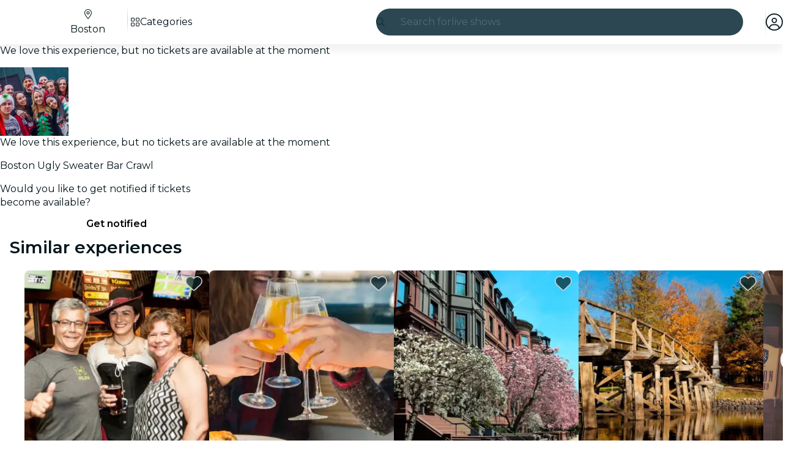

--- FILE ---
content_type: text/javascript
request_url: https://feverup.com/_astro/PlanMembershipsDiscountsAndBenefitsLoader.CGtWt9ZO.js
body_size: 1198
content:
import"./disclose-version.NZTpNUN0.js";import"./legacy.kkaBD5aU.js";import{p as D,a as U}from"./context.eU-Gftou.js";import{i as w}from"./lifecycle.DW8uWMEu.js";import{p as a}from"./props.BROI0ER9.js";import{o as O}from"./index-client.DgpwJYZQ.js";import"./adapt-ticket-transfer-info.DKHTXPuI.js";import"./tracker._tncOaN2.js";import"./cookie.gTd6HJsM.js";import"./languages.Cb2wcoBl.js";import"./get-app-config.B8ZjH1JJ.js";import"./server-app-config-store.OVZGUEUu.js";import{H as u}from"./http-client.Di7zmpzg.js";import{w as _}from"./with-authorization-headers.BXH9eFR4.js";import{w as g}from"./with-authorization-refreshing.BKwfVI89.js";import{h as p}from"./services.vB0UPpfm.js";import{a as i}from"./user.jCbXu67v.js";import{i as x}from"./index.B0ZOnyMl.js";import{m as b}from"./memberships-plan-benefits-store.YYvGk1E5.js";import{m as S}from"./memberships-plan-discounts-store.2KeM-ZGY.js";import"./index.DIeogL5L.js";import"./store.DDpwCkTY.js";import"./buffer.BR-WhgkO.js";import"./with-transfer-state.2DGYaT0J.js";import"./client.DcPbuDeT.js";import"./index.3whys8t3.js";import"./get-encoded-cookie.ser9uo3Z.js";import"./local-storage.Bj8__veX.js";import"./preload-helper.BlTxHScW.js";import"./___vite-browser-external_commonjs-proxy.DfwQUR7A.js";import"./sha256.WuOThuar.js";import"./tracker.nfz5AIIk.js";function B(t){return{backgroundColor:t.background_color,name:t.name,textColor:t.text_color}}function I(t){return{discountCodes:t.discount_codes}}function N(t){return t?.discounts?.length?{discounts:t.discounts.map(n=>({description:n.description,name:n.name,type:n.type,value:n.value})),membershipName:t.membership_name}:null}function H(t){return{plans:t.plans.map(n=>({discounts:n.discounts.map(e=>T(e)),planId:n.main_plan_id}))}}function T(t){return{bestDeal:t.best_deal,couponCode:t.coupon_code,discount:t.discount,discountType:t.discount_type,membershipTier:t?.extra?.membership_tier?B(t.extra.membership_tier):null,sessionTypeId:t.session_type_id}}function q(t,n){return g(()=>p({path:`/5.0/plans/${t}/memberships/benefits/`,requestOptions:{headers:_({"Accept-Language":n})},bodyAdapter:e=>e.data?N(e.data):null}))}function v(t){return g(()=>p({path:`/5.0/memberships/discounts/?partner_id=${t}`,requestOptions:{headers:_()},bodyAdapter:n=>n.data?I(n.data):null}))}function L(t,n){return p({path:`/5.0/plans/discounts/?main_plan_ids=${t.join(",")}`,requestOptions:{headers:{"Accept-Language":n}},bodyAdapter:e=>e.data?H(e.data):null})}const k="EXP_WEB_MEMBERSHIPS_DISCOUNTS";async function z(){return await x(k)}function gt(t,n){D(n,!1);let e=a(n,"planId",8),E=a(n,"partnerId",8),c=a(n,"locale",8);async function y(){const r=await v(E());return r.status===u.RESPONSE_SUCCESS?r.body:null}async function C(){const r=await L([e()],c());return r.status===u.RESPONSE_SUCCESS?r.body:null}async function P(){const r=await q(e(),c());return r.status===u.RESPONSE_SUCCESS?r.body:null}function m(){S.set(null),b.set(null)}function M(){z().then(r=>{!i.get()||!r||y().then(o=>{if(!i.get())return;const d=o?.discountCodes;d?.length&&C().then(A=>{if(!i.get())return;const l=A?.plans;if(!l?.length)return;const f=l.find(s=>s.planId===e())?.discounts;if(!f?.length)return;const h=f.filter(s=>d.includes(s.couponCode));h.length&&(S.set(h),P().then(s=>{!i.get()||!s?.discounts?.length||b.set(s)}))})})})}O(()=>(m(),i.subscribe(o=>{o?M():m()}))),w(),U()}export{gt as default};


--- FILE ---
content_type: text/javascript
request_url: https://feverup.com/_astro/CitySelectorModal.E2MXDHJa.js
body_size: 4206
content:
import"./disclose-version.NZTpNUN0.js";import"./legacy.kkaBD5aU.js";import{p as j,c as v,h as C,r as o,t as F,a as z,av as je,g as a,d as I,i as E,n as ze,m as $,s as X,l as Be,b as De,f as Re}from"./context.eU-Gftou.js";import{e as U}from"./events.D2xbR3X-.js";import{t as w,a as f,b as Xe,c as H}from"./template.BGyh_hQ2.js";import{a as He}from"./await.CJ1sU4Jl.js";import{i as k}from"./if.CmOIq9DU.js";import{e as te,i as re}from"./each.BWtRSf8t.js";import{s as K,r as Ue}from"./attributes.DtEPVpnX.js";import{b as Ge}from"./input.CNFkiW0A.js";import{b as Je}from"./this.bNCGck4E.js";import{i as B}from"./lifecycle.DW8uWMEu.js";import{p as _}from"./props.BROI0ER9.js";import{a as be,s as ue}from"./store.DDpwCkTY.js";import{o as Ke}from"./index-client.DgpwJYZQ.js";import{f as Ye}from"./faCircleXmark.eKcBSmVZ.js";import{f as Ve}from"./faMagnifyingGlass.Do9ztCFH.js";import{d as We}from"./debounce.3zoBDB4y.js";import{i as ee}from"./city-selector.D-iX7ka3.js";import{w as Ze}from"./what-plan-filter-gallery-filters.FXbfwgUL.js";import{b as $e}from"./build-search-url.BsOGCK7P.js";import{w as et}from"./with-api-headers.BGdHNd9M.js";import{w as tt}from"./with-http-response.X4LqaTB8.js";import"./tracker._tncOaN2.js";import"./cookie.gTd6HJsM.js";import"./get-app-config.B8ZjH1JJ.js";import"./server-app-config-store.OVZGUEUu.js";import{s as N}from"./render.DpqHGZcI.js";/* empty css                       */import{b as rt}from"./big-shoes-standing.8r_8zFYl.js";import"./i18n.BrXBZHYQ.js";import{t as G}from"./i18n.fDRxMXVB.js";import"./languages.Cb2wcoBl.js";import{a as at}from"./actions.BSGfDU9-.js";import{s as st,R as it}from"./referrer-data-storage.zsU9w70M.js";import{t as ot,M as lt}from"./tracker.nfz5AIIk.js";import{q as nt}from"./query-params.CkIOLW5a.js";import{s as ct}from"./slot.5JkZaEiY.js";import{t as ge,f as dt,a as ut}from"./index.BeiJMw6j.js";import{c as he}from"./index.CHzgDdPA.js";import{f as mt}from"./faXmark.oWR6TIRu.js";import{I as me}from"./icons.D7bSYRpN.js";/* empty css                       */import{M as vt}from"./ModalMain.Ci10HEV4.js";import"./index.DIeogL5L.js";import"./shared.Cg88eCSv.js";import"./utils.lLPNNXqF.js";import"./class.C4WjK3f1.js";import"./style.D48UGKDW.js";import"./index.3whys8t3.js";import"./adapt-ticket-transfer-info.DKHTXPuI.js";import"./get-excluded-params.Caws_QU-.js";import"./with-json-headers.CbCL9FPS.js";import"./buffer.BR-WhgkO.js";import"./with-transfer-state.2DGYaT0J.js";import"./client.DcPbuDeT.js";import"./runtime.BvkJQHGu.js";import"./preload-helper.BlTxHScW.js";import"./preserved-query-params.3rFEecn8.js";/* empty css                       */function ft(t){const e=new Map;return function(...r){const c=JSON.stringify(r);let l=e.get(c);return l||(l=t(...r),e.set(c,l)),l}}function _t(t){return{id:t.city_id,code:t.city_code,slug:t.slug,name:t.city_name,thumbnail:t.thumbnail_url,language:t.language,regionAbbreviation:t.region_abbreviation,countryName:t.country_name,hidden:t.hidden,slugLanguage:t.slug_language,isTopCity:t.is_top_city}}function pt(t){return{results:t.fields.map(e=>({type:e.type,name:e.name,usesLocation:e.uses_location,count:e.count,cities:e.results.filter(r=>!r.hidden).map(_t)})),trackId:t.track_id,experimentTags:t.experiment_tags,hasResults:t.has_results}}async function yt(t,e,r="",c,l){const d=$e(`/${c==="IN"?"v1/city_india/":"v1/city/"}`),s={query:r,locale:t,city_code:e?.code,only_suggested:l},m=await fetch(d,{method:"POST",headers:et({"Accept-Language":t}),body:JSON.stringify(s)});return await tt(m,pt)}const gt=ft(yt);var ht=w('<div class="no-results svelte-1cu5yr7" data-testid="no-results"><img class="svelte-1cu5yr7"> <div class="no-results__messages svelte-1cu5yr7"><h3 class="no-results__title svelte-1cu5yr7"> </h3> <span class="no-results__description svelte-1cu5yr7"> </span></div></div>');function bt(t,e){j(e,!1);let r=_(e,"title",8),c=_(e,"description",8),l=_(e,"image",8);B();var u=ht(),d=v(u),s=C(d,2),m=v(s),g=v(m,!0);o(m);var h=C(m,2),n=v(h,!0);o(h),o(s),o(u),F(()=>{K(d,"src",l()?.src),K(d,"alt",r()),N(g,r()),N(n,c())}),f(t,u),z()}var xt=w('<span class="city-selector-list-item__region svelte-ln8fcd"><!> </span>'),kt=w('<li class="city-selector-list-item svelte-ln8fcd" data-testid="city-selector-modal-list-item"><a class="city-selector-list-item__link svelte-ln8fcd"> <!></a></li>');function xe(t,e){j(e,!1);let r=_(e,"city",8),c=_(e,"currentCity",8,null),l=_(e,"excludedQueryParams",8,void 0);function u(){st(it.CITY,r().id,{referrer:"city_selector"}),ot(new lt("web_select_city",{current_city:c()?.code??"",new_city:r().code},{transport:"sendBeacon"}))}B();var d=kt(),s=v(d),m=v(s),g=C(m);{var h=n=>{var i=xt(),x=v(i);{var y=S=>{var M=Xe();F(()=>N(M,`${r().regionAbbreviation??""},`)),f(S,M)};k(x,S=>{r().regionAbbreviation&&S(y)})}var b=C(x);o(i),F(()=>N(b,` ${r().countryName??""}`)),f(n,i)};k(g,n=>{r().countryName&&n(h)})}o(s),at(s,(n,i)=>nt?.(n,i),()=>({excludedParams:l()})),je(()=>U("click",s,()=>u())),o(d),F(()=>{K(s,"href",`/${r().slugLanguage}/${r().slug}`),N(m,`${r().name??""}, `)}),f(t,d),z()}var Ct=w('<div class="city-selector-no-results__suggestions svelte-llmkco"><h3 class="city-selector-no-results__title svelte-llmkco"> </h3> <ul class="city-selector-no-results__list svelte-llmkco"></ul></div>'),wt=w('<div class="city-selector-no-results svelte-llmkco"><div class="city-selector-no-results__no-results svelte-llmkco"><!></div> <hr class="svelte-llmkco"> <!></div>');function St(t,e){j(e,!1);let r=_(e,"suggestedCities",24,()=>[]);B();var c=wt(),l=v(c),u=v(l);const d=I(()=>G("citySelector.noResults.title")),s=I(()=>G("citySelector.noResults.description"));bt(u,{get title(){return a(d)},get description(){return a(s)},image:rt}),o(l);var m=C(l,4);{var g=h=>{var n=Ct(),i=v(n),x=v(i,!0);o(i);var y=C(i,2);te(y,5,r,re,(b,S)=>{xe(b,{get city(){return a(S)}})}),o(y),o(n),F(b=>N(x,b),[()=>G("citySelector.listTitle")],I),f(h,n)};k(m,h=>{r().length&&h(g)})}o(c),f(t,c),z()}var Pt=w('<div data-testid="crawlable-modal-backdrop" class="crawlable-modal-backdrop svelte-1oxjrfs" aria-hidden="true"></div> <div role="dialog" class="crawlable-modal svelte-1oxjrfs" aria-modal="true" tabindex="-1"><div role="document" class="crawlable-modal-dialog svelte-1oxjrfs"><div class="crawlable-modal-content svelte-1oxjrfs"><!></div></div></div>',1);function Mt(t,e){j(e,!1);const[r,c]=be(),l=()=>ue(u(),"$isOpen",r);let u=_(e,"isOpen",8),d=_(e,"onClose",8,void 0),s=_(e,"onOutroEnd",8,void 0);const m=()=>{u().set(!1),d()?.()};function g(y){y.key==="Escape"&&m()}function h(y){return ut(y,{y:400,duration:400,easing:he})}B();var n=H(),i=E(n);{var x=y=>{var b=Pt(),S=E(b),M=C(S,2),Y=v(M),L=v(Y),q=v(L);ct(q,e,"default",{}),o(L),o(Y),o(M),ge(3,S,()=>dt,()=>({duration:400,easing:he})),U("click",S,m),ge(3,M,()=>h),U("outroend",M,function(...Q){s()?.apply(this,Q)}),U("keydown",M,g),f(y,b)};k(i,y=>{l()&&y(x)})}f(t,n),z(),c()}var Ot=w('<p class="crawlable-modal-header__title svelte-zbxh7k" data-testid="crawlable-modal-header"> </p>'),It=w('<button data-testid="crawlable-modal-header-close-icon" class="crawlable-modal-header__close svelte-zbxh7k"><!></button>'),Et=w('<header class="crawlable-modal-header svelte-zbxh7k"><!> <!></header>');function Qt(t,e){j(e,!1);let r=_(e,"isOpen",8),c=_(e,"title",8,""),l=_(e,"shouldDisplayCloseButton",8,!0);const u=()=>r().set(!1);B();var d=Et(),s=v(d);{var m=n=>{var i=Ot(),x=v(i,!0);o(i),F(()=>N(x,c())),f(n,i)};k(s,n=>{c()&&n(m)})}var g=C(s,2);{var h=n=>{var i=It(),x=v(i);me(x,{icon:mt.faXmark}),o(i),U("click",i,u),f(n,i)};k(g,n=>{l()&&n(h)})}o(d),f(t,d),z()}var Tt=w('<div class="city-selector-results svelte-10ofqut" data-testid="city-selector-results"><p class="city-selector-results__title svelte-10ofqut"> </p> <ul class="city-selector-results__list svelte-10ofqut" data-testid="city-selector-results__list"></ul></div>');function ce(t,e){j(e,!1);let r=_(e,"field",8),c=_(e,"excludedQueryParams",8,void 0),l=_(e,"currentCity",8,null);B();var u=Tt(),d=v(u),s=v(d,!0);o(d);var m=C(d,2);te(m,5,()=>r().cities,re,(g,h)=>{xe(g,{get city(){return a(h)},get excludedQueryParams(){return c()},get currentCity(){return l()}})}),o(m),o(u),F(()=>N(s,r().name)),f(t,u),z()}var Ft=w('<p class="city-selector-skeleton svelte-ddcojz" data-testid="skeleton-item"></p> <hr data-testid="hr" class="svelte-ddcojz">',1);function de(t,e){let r=_(e,"skeletonItems",8);var c=H(),l=E(c);te(l,1,()=>Array(r()),re,(u,d,s)=>{var m=Ft(),g=E(m);K(g,"key",s),ze(2),f(u,m)}),f(t,c)}var Nt=w('<div class="city-selector-form__field_list svelte-19iaa4m"><!> <!></div>'),Lt=w('<div class="city-selector-form__field_list svelte-19iaa4m"></div>'),qt=w('<div class="city-selector-form svelte-19iaa4m" id="city-selector-form" data-testid="city-selector-form-modal"><div class="city-selector-form__field svelte-19iaa4m"><div class="city-selector-form__input-icon svelte-19iaa4m"><!> <input class="city-selector-form__input svelte-19iaa4m" data-testid="city-input"></div> <!></div> <!> <!></div>'),At=w("<!> <!>",1);function Ur(t,e){j(e,!1);const[r,c]=be(),l=()=>ue(ee,"$isCitySelectorOpen",r),u=()=>ue(Ze,"$wpfFilters",r);let d=_(e,"language",8),s=_(e,"city",8,null),m=_(e,"countryCodeForCitySelectorFilter",8,null),g=_(e,"excludedQueryParams",8,void 0),h=_(e,"suggestedCities",8);const n=25;let i=$(null),x=$(),y=$(),b=$("");const S=async L=>{const q={results:[],trackId:"",experimentTags:[],hasResults:!1};try{const Q=await gt(d(),s(),L,m());return Q.ok?Q.body:q}catch{return q}},M=()=>{X(b,""),X(i,null),a(y)?.focus()},Y=We(async function(){X(i,S(a(b)))},500);Ke(()=>ee.subscribe(async q=>{q&&!a(x)&&X(x,await S())})),Be(()=>(l(),a(y)),()=>{l()?Re().then(()=>{a(y)?.focus()}):M()}),De(),B(),Mt(t,{isOpen:ee,children:(L,q)=>{var Q=At(),ve=E(Q);const ke=I(()=>G("citySelector.chooseYourCity"));Qt(ve,{get title(){return a(ke)},isOpen:ee});var Ce=C(ve,2);vt(Ce,{children:(we,jt)=>{var ae=qt(),se=v(ae),ie=v(se),fe=v(ie);me(fe,{class:"search-icon",icon:Ve.faMagnifyingGlass});var J=C(fe,2);Ue(J),Je(J,p=>X(y,p),()=>a(y)),o(ie);var Se=C(ie,2);{var Pe=p=>{me(p,{class:"cross-icon",icon:Ye.faCircleXmark,$$events:{click:M}})};k(Se,p=>{a(b)&&p(Pe)})}o(se);var _e=C(se,2);{var Me=p=>{var T=Nt(),D=v(T);{var O=P=>{de(P,{skeletonItems:6})},V=P=>{const A=I(()=>u().excludedFilterQueryParams??g());ce(P,{get field(){return a(x).results[0]},get excludedQueryParams(){return a(A)},get currentCity(){return s()}})};k(D,P=>{a(x)?P(V,!1):P(O)})}var W=C(D,2);{var oe=P=>{const A=I(()=>({name:G("citySelector.listTitle"),cities:h()})),Z=I(()=>u().excludedFilterQueryParams??g());ce(P,{get field(){return a(A)},get excludedQueryParams(){return a(Z)},get currentCity(){return s()}})};k(W,P=>{h().length&&P(oe)})}o(T),f(p,T)};k(_e,p=>{a(b)||p(Me)})}var Oe=C(_e,2);{var Ie=p=>{var T=H(),D=E(T);He(D,()=>a(i),O=>{de(O,{skeletonItems:n})},(O,V)=>{var W=H(),oe=E(W);{var P=A=>{var Z=H(),Qe=E(Z);{var Te=R=>{var le=Lt();te(le,5,()=>a(V).results,re,(Ne,pe)=>{var ye=H(),Le=E(ye);{var qe=ne=>{const Ae=I(()=>u().excludedFilterQueryParams??g());ce(ne,{get field(){return a(pe)},get excludedQueryParams(){return a(Ae)},get currentCity(){return s()}})};k(Le,ne=>{a(pe)?.cities?.length&&ne(qe)})}f(Ne,ye)}),o(le),f(R,le)},Fe=R=>{St(R,{})};k(Qe,R=>{a(V).hasResults?R(Te):R(Fe,!1)})}f(A,Z)};k(oe,A=>{a(b)&&A(P)})}f(O,W)}),f(p,T)},Ee=(p,T)=>{{var D=O=>{de(O,{skeletonItems:n})};k(p,O=>{!a(i)&&a(b)&&O(D)},T)}};k(Oe,p=>{a(i)?p(Ie):p(Ee,!1)})}o(ae),F(p=>K(J,"placeholder",p),[()=>G("citySelector.input.placeholder")],I),Ge(J,()=>a(b),p=>X(b,p)),U("input",J,Y),f(we,ae)},$$slots:{default:!0}}),f(L,Q)},$$slots:{default:!0}}),z(),c()}export{Ur as default};


--- FILE ---
content_type: text/javascript
request_url: https://feverup.com/_astro/Header.Cz7BSvPc.js
body_size: 993
content:
import{H as yo}from"./Header.31VA2axI.js";import"./disclose-version.NZTpNUN0.js";import"./legacy.kkaBD5aU.js";import"./index.DIeogL5L.js";import"./context.eU-Gftou.js";import"./events.D2xbR3X-.js";import"./shared.Cg88eCSv.js";import"./template.BGyh_hQ2.js";import"./if.CmOIq9DU.js";import"./attributes.DtEPVpnX.js";import"./utils.lLPNNXqF.js";import"./class.C4WjK3f1.js";import"./style.D48UGKDW.js";import"./lifecycle.DW8uWMEu.js";import"./props.BROI0ER9.js";import"./store.DDpwCkTY.js";import"./faMagnifyingGlass.Do9ztCFH.js";import"./faXmark.oWR6TIRu.js";import"./Banner.BgJEBRVA.js";import"./render.DpqHGZcI.js";import"./icons.D7bSYRpN.js";/* empty css                       */import"./preload-helper.BlTxHScW.js";import"./html.CtgCMiVu.js";import"./this.bNCGck4E.js";import"./index-client.DgpwJYZQ.js";import"./Modals.BTIMhOEn.js";import"./await.CJ1sU4Jl.js";import"./each.BWtRSf8t.js";import"./snippet.CB1U88iH.js";import"./svelte-component._NazbIrG.js";import"./___vite-browser-external_commonjs-proxy.DfwQUR7A.js";import"./tracker.nfz5AIIk.js";import"./buffer.BR-WhgkO.js";import"./index.BthpWEF4.js";import"./add-favorites-page-back-button-url.BoRzjjdH.js";import"./cookie.gTd6HJsM.js";import"./favorites-back-button-url.tATg-kHa.js";import"./local-storage.Bj8__veX.js";import"./i18n.BrXBZHYQ.js";import"./i18n.fDRxMXVB.js";import"./client.DcPbuDeT.js";import"./languages.Cb2wcoBl.js";import"./SearchTypeahead.D6k2BcVL.js";import"./actions.BSGfDU9-.js";import"./input.CNFkiW0A.js";import"./faCircleXmark.eKcBSmVZ.js";import"./slot.5JkZaEiY.js";import"./embla-carousel-svelte.esm.BdN0itHi.js";import"./useSmoothModal.DHKXtod2.js";import"./adapt-ticket-transfer-info.DKHTXPuI.js";import"./ui-manager-store.Ls4JLX-D.js";import"./index.3whys8t3.js";import"./get-city-detail.DUQq39gM.js";import"./get-app-config.B8ZjH1JJ.js";import"./with-transfer-state.2DGYaT0J.js";import"./with-http-response.X4LqaTB8.js";import"./tracker._tncOaN2.js";import"./with-api-headers.BGdHNd9M.js";import"./with-json-headers.CbCL9FPS.js";import"./server-app-config-store.OVZGUEUu.js";import"./what-plan-filter-gallery-filters.FXbfwgUL.js";import"./get-excluded-params.Caws_QU-.js";import"./get-language.CmoFpS--.js";import"./image.Bi9aJ750.js";import"./referrer-data-storage.zsU9w70M.js";import"./query-params.CkIOLW5a.js";import"./preserved-query-params.3rFEecn8.js";import"./user.jCbXu67v.js";import"./get-encoded-cookie.ser9uo3Z.js";import"./login-redirect-key.sgjxk7C0.js";import"./WhatPlanFiltersTitle.YbKsXdXv.js";import"./on-intersect.C5HQxekT.js";import"./lazy-load-image-data.DGwd1DPg.js";import"./faAngleRight.lRIAzfn8.js";import"./faAngleLeft.BPMP56M1.js";import"./faGrid2.bq-cdLmn.js";export{yo as default};


--- FILE ---
content_type: text/javascript
request_url: https://feverup.com/_astro/what-plan-filter-gallery-filters.FXbfwgUL.js
body_size: 323
content:
import"./adapt-ticket-transfer-info.DKHTXPuI.js";import{g as n,f as o,a as c}from"./get-excluded-params.Caws_QU-.js";import{a as d}from"./index.3whys8t3.js";const l=d({selection:void 0,filters:void 0,nonFilterQueryParams:void 0,excludedFilterQueryParams:void 0,lastFiltersSelection:void 0,preSelectedFilters:void 0,isSilentUpdate:!1}),p=t=>{const e=l.get();l.set({selection:t,filters:e.filters,nonFilterQueryParams:e.nonFilterQueryParams,excludedFilterQueryParams:n({filters:e.filters,record:e.nonFilterQueryParams,extraKeys:[]}),lastFiltersSelection:e.lastFiltersSelection,preSelectedFilters:e.preSelectedFilters,isSilentUpdate:e.isSilentUpdate})},f=t=>{const e=l.get();l.set({selection:e.selection,filters:e.filters,nonFilterQueryParams:t,excludedFilterQueryParams:n({filters:e.filters,record:t,extraKeys:[]}),lastFiltersSelection:e.lastFiltersSelection,preSelectedFilters:e.preSelectedFilters,isSilentUpdate:e.isSilentUpdate})},m=t=>{const e=l.get();l.set({selection:e.selection,filters:e.filters,nonFilterQueryParams:e.nonFilterQueryParams,excludedFilterQueryParams:e.excludedFilterQueryParams,lastFiltersSelection:t,preSelectedFilters:e.preSelectedFilters,isSilentUpdate:e.isSilentUpdate})},g=t=>{const e=l.get();l.set({selection:t.map(()=>null),filters:t,nonFilterQueryParams:e.nonFilterQueryParams,excludedFilterQueryParams:e.excludedFilterQueryParams,lastFiltersSelection:e.lastFiltersSelection,preSelectedFilters:e.preSelectedFilters,isSilentUpdate:e.isSilentUpdate})},y=(t,e=!1)=>{const i=l.get();let a;if(e){const r=i.selection?.find(s=>s&&s.content_type===t);if(r)a=r;else{const s=o(i.selection,t,i.filters);a=s?c(s):null}}else a=i.selection?.find(r=>r&&r.content_type===t);return a||null},P=()=>l.get().filters?.filter(e=>e.type==="toggle")??null;export{P as a,g as b,f as c,m as d,y as g,p as s,l as w};
